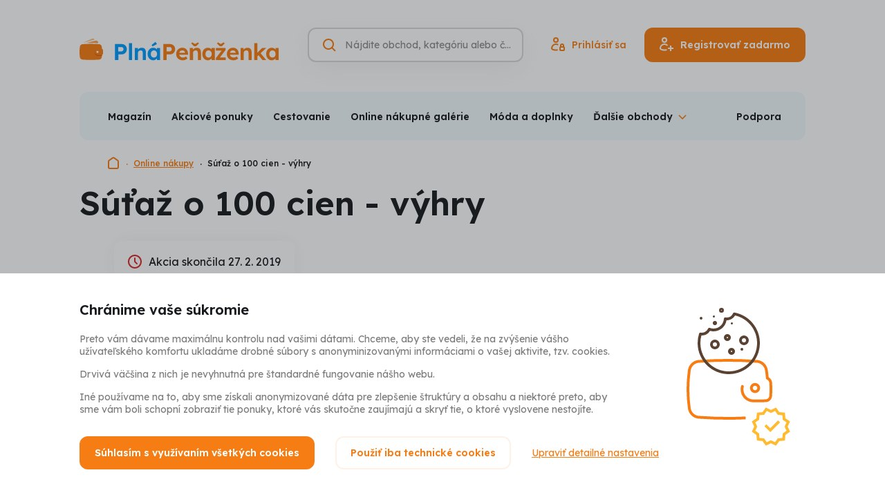

--- FILE ---
content_type: text/html; charset=UTF-8
request_url: https://www.plnapenazenka.sk/nakupy/sutaz-o-100-cien-vyhry
body_size: 13298
content:
<!DOCTYPE html>
<html lang="sk" class="no-js">
<head>
	<title>Súťaž o 100 cien - výhry | Plná Peňaženka</title>
	<meta charset="utf-8">
<!--[if IE]><meta http-equiv="X-UA-Compatible" content="IE=edge"><![endif]-->
<meta name="viewport" content="width=device-width, initial-scale=1.0, shrink-to-fit=no">

<meta name="author" content="5DM.cz, s.r.o.">
<link rel="preload" href="/css/style.css" as="style">
<link rel="preconnect" href="https://fonts.googleapis.com">
<link rel="preconnect" href="https://fonts.gstatic.com" crossorigin>
<link rel="preload" href="https://fonts.googleapis.com/css2?family=Lexend:wght@400;500;600;700&display=swap" as="style">

    <meta name="robots" content="index, follow">
    <meta name="description" content="Buďte v obraze s našimi pravidelnými recenziami, tipmi a odporúčaniami na akcie, zľavy a výpredaje. Šetrite na nákupoch s cashback portálom Plná Peňaženka.">


<meta property="og:site_name" content="Plná Peňaženka">
<meta property="og:url" content="https://www.plnapenazenka.sk/nakupy/sutaz-o-100-cien-vyhry">

<meta property="twitter:site" content="@plnapenazenka">
<meta property="fb:app_id" content="703736959706111">


<link rel="stylesheet" href="/css/style.css" media="screen">
<link rel="stylesheet" href="/css/print.css" media="print">



    <link rel="preload" as="script" href="https://code.jquery.com/jquery-3.6.0.min.js">
    <link rel="preload" as="script" href="https://accounts.google.com/gsi/client">
    <link rel="preload" as="script" href="https://connect.facebook.net/sk_SK/sdk.js">
    <link rel="preload" as="script" href="https://www.google.com/recaptcha/api.js">
    <link rel="preload" as="script" href="https://appleid.cdn-apple.com/appleauth/static/jsapi/appleid/1/sk_SK/appleid.auth.js">
    <link rel="preload" as="script" href="/js/app.js">

<script src="/build/runtime.61b1725c.js" defer></script><script src="/build/app.9346d39e.js" defer></script>
<link href="https://fonts.googleapis.com/css2?family=Lexend:wght@400;500;600;700&display=swap" rel="stylesheet">

<link rel="chrome-webstore-item" href="https://chrome.google.com/webstore/detail/jbilggjmecggkclacdgebaielibaifdc" />
<link rel="search" type="application/opensearchdescription+xml" title="Plná Peňaženka" href="https://www.plnapenazenka.sk/opensearch.xml">

<link rel="apple-touch-icon" sizes="180x180" href="/img/favicons/apple-touch-icon.png">
<link rel="icon" type="image/png" sizes="32x32" href="/img/favicons/favicon-32x32.png">
<link rel="icon" type="image/png" sizes="16x16" href="/img/favicons/favicon-16x16.png">
<link rel="manifest" href="/img/favicons/site.webmanifest">
<link rel="mask-icon" href="/img/favicons/safari-pinned-tab.svg" color="#5bbad5">
<link rel="shortcut icon" href="/img/favicons/favicon.ico">
<meta name="msapplication-TileColor" content="#2d89ef">
<meta name="msapplication-config" content="/img/favicons/browserconfig.xml">
<meta name="theme-color" content="#ffffff">

<script>
    (function () {
        let className = document.documentElement.className;
        className = className.replace('no-js', 'js');

        (function() {
            const mediaHover = window.matchMedia('(hover: none), (pointer: coarse), (pointer: none)');
            mediaHover.addEventListener('change', function(media) {
                document.documentElement.classList[media.matches ? 'add' : 'remove']('no-hoverevents');
                document.documentElement.classList[!media.matches ? 'add' : 'remove']('hoverevents');
            });
            className += (mediaHover.matches ? ' no-hoverevents' : ' hoverevents');
        })();

        // var supportsCover = 'CSS' in window && typeof CSS.supports === 'function' && CSS.supports('object-fit: cover');
        // className += (supportsCover ? ' ' : ' no-') + 'objectfit';

        // fix iOS zoom issue: https://docs.google.com/document/d/1KclJmXyuuErcvit-kwCC6K2J7dClRef43oyGVCqWxFE/edit#heading=h.sgbqg5nzhvu9
        const ua = navigator.userAgent.toLowerCase();
        const isIOS = /ipad|iphone|ipod/.test(ua) && !window.MSStream;

        if (isIOS === true) {
            const viewportTag = document.querySelector("meta[name=viewport]");
            viewportTag.setAttribute("content", "width=device-width, initial-scale=1.0, minimum-scale=1.0, maximum-scale=1.0, user-scalable=no");
        }

        document.documentElement.className = className;
    }());
</script>
	
		</head>
<body data-controller="Modal SearchToggle GenerateSubmenu Whispaper LoggedUser plna-penezenka">
<!-- Google Tag Manager -->
<script>(function(w,d,s,l,i){w[l]=w[l]||[];w[l].push({'gtm.start':
        new Date().getTime(),event:'gtm.js'});var f=d.getElementsByTagName(s)[0],
    j=d.createElement(s),dl=l!='dataLayer'?'&l='+l:'';j.async=true;j.src=
    'https://www.googletagmanager.com/gtm.js?id='+i+dl;f.parentNode.insertBefore(j
    ,f);
})(window,document,'script','dataLayer','GTM-TVKXM9Z');</script>
<!-- End Google Tag Manager -->
<div class="mother">
	<p class="m-accessibility">
						<a title="Prejsť k obsahu (Klávesová skratka: Alt + 2)" accesskey="2" href="#main">Prejsť k obsahu</a>
		<span class="hide">|</span>
				<a href="#menu-main">Prejsť k hlavnému menu</a>
		<span class="hide">|</span>
		<a href="#site-search">Prejsť na vyhľadávanie</a>
	</p>

	<header role="banner" class="header " data-controller="SiteNav">
    <div class="row-main row-main--wide">
        <div class="header__main">
                            <p class="header__logo">
                    <a href="https://www.plnapenazenka.sk/">
                        <img src="/img/sk/logo/logo-H_color_sk.svg" class="header__logo-img" alt="Plná Peňaženka" width="288" height="31">
                        <img src="/img/sk/logo/logo-V_color_sk.svg" class="header__logo-img-sm" alt="Plná Peňaženka" width="126" height="31">
                    </a>
                </p>
            

            <div class="header__controls">
                <div class="header__search-toggle">
                                        






<p class="btn__wrapper btn--icon-only">
	<button
		type="button"
		class="btn btn--v-ghost btn--sm"
															data-action="click-&gt;SearchToggle#showSearch click-&gt;SiteNav#hideNav"
						>
			<span class="btn__inner">
					

<span class="icon icon--search" aria-hidden="true">
		<svg
		class="icon__svg"
		xmlns:xlink="http://www.w3.org/1999/xlink"
	>
		<use
			xlink:href="/img/bg/icons-svg.svg#icon-search"
			width="100%"
			height="100%"
			focusable="false"
		></use>
	</svg>
	</span>
			</span>

	</button>
</p>

                </div>

                <form action="https://www.plnapenazenka.sk/vyhladavanie" data-whisperer-url-template="/naseptavac?q=SEARCH_PHRASE" role="search" class="header__search" data-searchtoggle-target="form" data-whispaper-target="form">
    <div class="header__search-row">
                        





	<div
		class="i-input i-input--hidden-label i-input--optional i-input--border"
											>
		


	<label class="i-label" for="site-search">
		<span class="i-label__text u-vhide">
							Vyhľadávanie
														<span class="i-label__optional">(nepovinné)</span>
					</span>
			</label>
		<div class="i-input__group-wrapper"> 			<div class="i-input__field-container">
								<div class="i-input__field-wrapper">
					<input
						type="search"
						class="i-input__field"
						id="site-search"

						name="q"																																										placeholder="Nájdite obchod, kategóriu alebo článok"																																																																		autocomplete="off"																																	data-action="keyup-&gt;Whispaper#keyup focus-&gt;Whispaper#focus"
															data-whispaper-target="input"
															data-searchToggle-target="input"
																		>
					<div class="i-input__visual-field"></div>
				</div>
													<div class="i-input__prepend">
						                

<span class="icon icon--search icon--orange" aria-hidden="true">
		<svg
		class="icon__svg"
		xmlns:xlink="http://www.w3.org/1999/xlink"
	>
		<use
			xlink:href="/img/bg/icons-svg.svg#icon-search"
			width="100%"
			height="100%"
			focusable="false"
		></use>
	</svg>
	</span>
            
					</div>
																							</div>
					</div>

			</div>


        <div class="header__search-submit" data-whispaper-target="submit">
            






<p class="btn__wrapper">
	<button
		type="submit"
		class="btn btn--v-quaternary"
									>
			<span class="btn__inner">
					<span class="btn__text ">Hľadať</span>
			</span>

	</button>
</p>

        </div>
    </div>

    <div class="header__search-close">
                






<p class="btn__wrapper btn--icon-only">
	<button
		type="button"
		class="btn btn--v-ghost-light btn--sm"
															data-action="click-&gt;SearchToggle#hideSearch"
						>
			<span class="btn__inner">
					

<span class="icon icon--close-search" aria-hidden="true">
		<svg
		class="icon__svg"
		xmlns:xlink="http://www.w3.org/1999/xlink"
	>
		<use
			xlink:href="/img/bg/icons-svg.svg#icon-close-search"
			width="100%"
			height="100%"
			focusable="false"
		></use>
	</svg>
	</span>
			</span>

	</button>
</p>

    </div>

    <script type="text/template" data-whispaper-target="moreShopsLink">
        <div class="whispaper__more">
            

<p class="link link--md">
	<a href="/vyhladavanie?q=SEARCH_PHRASE" class="link__link"
	   				>
		{{moreText}}
	</a>
</p>
        </div>
    </script>

    <script type="text/template" data-whispaper-target="suggestLink">
        <p class="whispaper__suggest">
            {{beforeLink}}<a href="#" data-action="click->Whispaper#setValue" data-value="{{label}}">{{linkLabel}}</a>{{afterLink}}
        </p>
    </script>

    <script type="text/template" data-whispaper-target="emptySearch">
        <p class="whispaper__empty">
            {{message}}
        </p>
    </script>

    <script type="text/template" data-whispaper-target="titleWrapper">
        <div class="u-mb-10">
            


<p class="title title--left title--whispaper h3" >
	{{title}}
</p>
        </div>
    </script>

    


<script type="text/template" data-whispaper-target="categoriesWrapper">
	<div class="u-mb-15">
		<ul class="categories row flex--column flex--xs">{{items}}</ul>
	</div>
</script>

<script type="text/template" data-whispaper-target="categoriesItem">
	<li class="categories__item">
		<a href="{{href}}" class="categories__link"  data-suggestion-description="Kategórie - {{label}}">
			{{hierarchyItem}}
			{{label}}
		</a>
	</li>
</script>

<script type="text/template" data-whispaper-target="categoriesHierarchyItem">
	<span>{{label}}</span>
</script>

    


<script type="text/template" data-whispaper-target="shopsWrapper">
	<div class="u-mb-15">
		<ul class="shops flex flex--sm flex--column flex--xs">{{items}}</ul>
	</div>
</script>

<script type="text/template" data-whispaper-target="shopsItem">
	<li class="shops__item">
		<a href="{{href}}"  class="shops__link" data-suggestion-description="Obchody - {{label}}">
			<div class="shops__img">
				<div class="shops__img-holder">
					<img src="{{imgPath}}" alt="{{imgAlt}}">
				</div>
			</div>

			<p class="shops__label">
				{{label}}
			</p>

			<p class="shops__discount">
				{{discount}}
			</p>
		</a>
	</li>
</script>

    


<script type="text/template" data-whispaper-target="actionOfferWrapper">
	<div class="u-mb-15">
		<ul class="action-offer flex flex--sm flex--column flex--xs">{{items}}</ul>
	</div>
</script>

<script type="text/template" data-whispaper-target="actionOfferItem">
	<li class="action-offer__item">
		<a href="{{href}}" class="action-offer__link" data-suggestion-description="Akcia - {{prelabel}} - {{label}}">
			<div class="action-offer__img">
				<div class="action-offer__img-holder">
					<img src="{{imgPath}}" alt="{{imgAlt}}">
				</div>
			</div>

			<p class="action-offer__label">
				<small>{{prelabel}}</small>
				{{label}}
			</p>

			{{tag}}
		</a>
	</li>
</script>

<script type="text/template" data-whispaper-target="actionOfferTag">
	<div class="action-offer__tag">
		


<p class="tag tag--{{tagVariant}}">
			<span class="tag__inner">
					<span class="tag__label">{{tagLabel}}</span>
	
		</span>
	</p>
	</div>
</script>

    


<script type="text/template" data-whispaper-target="articlesQuestionsWrapper">
	<div class="u-mb-15">
		<ul class="articles-questions flex flex--sm flex--column flex--xs">{{items}}</ul>
	</div>
</script>

<script type="text/template" data-whispaper-target="articlesQuestionsItem">
	<li class="articles-questions__item">
		<a href="{{href}}" class="articles-questions__link" data-suggestion-description="Články - {{label}}">
			<div class="articles-questions__img">
				<div class="articles-questions__img-holder">
					<img src="{{imgPath}}" alt="{{imgAlt}}">
				</div>
			</div>

			<p class="articles-questions__label">
				{{label}}
			</p>

			{{tag}}
		</a>
	</li>
</script>

<script type="text/template" data-whispaper-target="articlesQuestionsTag">
	<div class="articles-questions__tag">
		


<p class="tag tag--{{tagVariant}}">
			<span class="tag__inner">
					<span class="tag__label">{{tagLabel}}</span>
	
		</span>
	</p>
	</div>
</script>

    <div class="header__whispaper whispaper">
        <div class="whispaper__inner" data-searchToggle-target="scrollElement">
            <div class="whispaper__loader" data-whispaper-target="loader">
                


<div class="loader loader--sm loader--center" id="div-redirect-loader">
	<span class="loader__spinner"><span class="u-vhide">Načítam</span></span>
	</div>
            </div>
            <div class="whispaper__cnt" data-whispaper-target="whispaper"></div>
        </div>
    </div>
</form>

                                    <div class="header__login-toggle">
                                                






<p class="btn__wrapper btn--icon-only">
	<button
		type="button"
		class="btn btn--v-ghost btn--sm"
															data-action="plna-penezenka#showLoginModal"
						>
			<span class="btn__inner">
					

<span class="icon icon--user" aria-hidden="true">
		<svg
		class="icon__svg"
		xmlns:xlink="http://www.w3.org/1999/xlink"
	>
		<use
			xlink:href="/img/bg/icons-svg.svg#icon-user"
			width="100%"
			height="100%"
			focusable="false"
		></use>
	</svg>
	</span>
			</span>

	</button>
</p>

                    </div>
                    <div class="header__actions">
                                                






<p class="btn__wrapper btn--icon-before">
	<a
		href="https://www.plnapenazenka.sk/prihlaseni"
		class="btn btn--v-ghost"
															data-action="plna-penezenka#showLoginModal"
						>
			<span class="btn__inner">
					


<span class="item-icon">
			

<span class="icon icon--signin item-icon__icon item-icon__icon--before" aria-hidden="true">
		<svg
		class="icon__svg"
		xmlns:xlink="http://www.w3.org/1999/xlink"
	>
		<use
			xlink:href="/img/bg/icons-svg.svg#icon-signin"
			width="100%"
			height="100%"
			focusable="false"
		></use>
	</svg>
	</span>
		<span class="item-icon__text" title="Prihlásiť sa">
		Prihlásiť sa
	</span>
	</span>
			</span>

	</a>
</p>


                                                






<p class="btn__wrapper btn--icon-before">
	<button
		type="button"
		class="btn btn--v-primary"
															data-action="plna-penezenka#showSignUpModal"
						>
			<span class="btn__inner">
					


<span class="item-icon">
			

<span class="icon icon--signup item-icon__icon item-icon__icon--before" aria-hidden="true">
		<svg
		class="icon__svg"
		xmlns:xlink="http://www.w3.org/1999/xlink"
	>
		<use
			xlink:href="/img/bg/icons-svg.svg#icon-signup"
			width="100%"
			height="100%"
			focusable="false"
		></use>
	</svg>
	</span>
		<span class="item-icon__text" title="Registrovať zadarmo">
		Registrovať zadarmo
	</span>
	</span>
			</span>

	</button>
</p>

                    </div>
                
                <button type="button" class="mobile-nav-toggle btn btn--v-ghost btn--sm" data-action="click->SiteNav#toggleNav">
                    <span class="mobile-nav-toggle__icon"></span>
                    <span class="mobile-nav-toggle__icon-helper"></span>
                    <span class="u-vhide">Menu</span>
                </button>

            </div>
        </div>

                                        <nav class="mobile-nav gtm-menu-container" data-gtm-menu-name="Hlavní menu - mobil" data-scroll-lock-scrollable>
            <ul>
                                                            <li>
                            <a href="#" data-action="plna-penezenka#showSignupModal" class="mobile-nav__link mobile-nav__link--highlight">Registrovať zadarmo</a>
                        </li>
                                            <li>
                            <a href="#" data-action="plna-penezenka#showLoginModal" class="mobile-nav__link mobile-nav__link--highlight">Prihlásiť</a>
                        </li>
                                                    <li class="mobile-nav__dropdown" data-controller="ShowMore">
                    <button data-action="click->ShowMore#toggle" type="button" class="mobile-nav__dropdown-toggle">
                        Obchody a akciové ponuky                    </button>
                    <ul class="mobile-nav__sublist" data-generateSubmenu-target="output">
                                            </ul>
                </li>
                                    <li>
                        <a href="/nakupy/zlavy-sviatky"  class="mobile-nav__link">Zľavy a sviatky</a>
                    </li>
                                    <li>
                        <a href="/nakupy/darceky"  class="mobile-nav__link">Darčeky</a>
                    </li>
                                    <li>
                        <a href="/nakupy/recenzie"  class="mobile-nav__link">Recenzie</a>
                    </li>
                                    <li>
                        <a href="/nakupy/aliexpress"  class="mobile-nav__link">AliExpress</a>
                    </li>
                                    <li>
                        <a href="/nakupy/rozhovory"  class="mobile-nav__link">Rozhovory</a>
                    </li>
                                    <li>
                        <a href="/nakupy/tipy-odporucenia"  class="mobile-nav__link">Tipy a odporučenia</a>
                    </li>
                                    <li>
                        <a href="/nakupy/sutaze"  class="mobile-nav__link">Súťaže</a>
                    </li>
                                    <li>
                        <a href="/nakupy/dovolenka"  class="mobile-nav__link">Dovolenka 2020</a>
                    </li>
                                    <li>
                        <a href="/ako-to-funguje"  class="mobile-nav__link">Ako funguje Plná Peňaženka a Cashback</a>
                    </li>
                                    <li>
                        <a href="/casto-kladene-otazky"  class="mobile-nav__link">Často kladené otázky</a>
                    </li>
                                    <li>
                        <a href="/vernostny-program"  class="mobile-nav__link">Vernostný program</a>
                    </li>
                                    <li>
                        <a href="/#0"  class="mobile-nav__link">Reklamácie</a>
                    </li>
                                    <li>
                        <a href="/kontakt"  class="mobile-nav__link">Podpora</a>
                    </li>
                                    <li>
                        <a href="/bonusy"  class="mobile-nav__link">Bonusy a odporúčanie</a>
                    </li>
                                    <li>
                        <a href="/"  class="mobile-nav__link">O nás</a>
                    </li>
                                    <li>
                        <a href="/#0"  class="mobile-nav__link">Kariéra</a>
                    </li>
                            </ul>
        </nav>
    </div>

    <div class="row-main row-main--wide row-main--sm-edge gtm-menu-container" data-gtm-menu-name="Hlavní menu">
        

<div class="menu u-mb-20@md" data-controller="Menu" data-action="resize@window->Menu#updateMenu">
	<div class="menu__inner">
		<ul class="menu__list" data-menu-target="list" data-generateSubmenu-target="input">
							<li class="menu__item">
					<a href="/nakupy"  class="menu__link">Magazín</a>
				</li>
							<li class="menu__item">
					<a href="/akcie"  class="menu__link">Akciové ponuky</a>
				</li>
							<li class="menu__item">
					<a href="/kategoria/cestovanie"  class="menu__link">Cestovanie</a>
				</li>
							<li class="menu__item">
					<a href="/kategoria/online-nakupne-galerie"  class="menu__link">Online nákupné galérie</a>
				</li>
							<li class="menu__item">
					<a href="/kategoria/moda-a-doplnky"  class="menu__link">Móda a doplnky</a>
				</li>
							<li class="menu__item">
					<a href="/kategoria/kozmetika-a-parfumy"  class="menu__link">Kozmetika a parfumy</a>
				</li>
							<li class="menu__item">
					<a href="/kategoria/zdravie-a-jedlo"  class="menu__link">Zdravie a jedlo</a>
				</li>
							<li class="menu__item">
					<a href="/kategoria/elektro"  class="menu__link">Elektro</a>
				</li>
							<li class="menu__item">
					<a href="/kategoria/domacnost"  class="menu__link">Domácnosť</a>
				</li>
							<li class="menu__item">
					<a href="/kategoria/sport-hobby-a-zabava-stara"  class="menu__link">Šport, hobby a zábava</a>
				</li>
							<li class="menu__item">
					<a href="/kategoria/sluzby-a-ostatne"  class="menu__link">Služby a ostatné</a>
				</li>
							<li class="menu__item">
					<a href="/obchody"  class="menu__link">Všetky obchody</a>
				</li>
							<li class="menu__item" data-menu-target="dropdownToggle">
					<button type="button" class="menu__dropdown-toggle" data-action="Menu#toggleSubmenu"><span>Ďalšie obchody</span></button>
					<div class="menu__dropdown" data-menu-target="dropdown"></div>
				</li>
		</ul>
					<a href="https://www.plnapenazenka.sk/kontakt" class="menu__link">Podpora</a>
			</div>
</div>
    </div>
</header>

<script type="application/ld+json">{"@context":"https:\/\/schema.org","@type":"Organization","url":"https:\/\/www.plnapenazenka.sk","name":"Plná Peňaženka","logo":"https:\/\/www.plnapenazenka.sk\/img\/sk\/logo\/logo-V_color_sk.png","email":"info@plnapenazenka.sk","sameAs":["https:\/\/www.facebook.com\/PlnaPenazenka"],"potentialAction":{"@type":"SearchAction","target":"https:\/\/www.plnapenazenka.sk\/vyhladavanie?q=%7Bquery%7D"}}</script>
    <script type="application/ld+json">{"@context":"https:\/\/schema.org","@type":"BreadcrumbList","itemListElement":[{"@type":"ListItem","name":"Plná Peňaženka","item":"https:\/\/www.plnapenazenka.sk","position":1},{"@type":"ListItem","name":"Online nákupy","item":"https:\/\/www.plnapenazenka.sk\/nakupy","position":2},{"@type":"ListItem","name":"Súťaž o 100 cien - výhry","item":"https:\/\/www.plnapenazenka.sk\/nakupy\/sutaz-o-100-cien-vyhry","position":3}]}</script>


		<main role="main" id="main" class="main">
		<div class="row-main row-main--wide">
			

<nav class="breadcrumbs u-mb-20" aria-label="Tu sa nachádzate">
    <ol class="breadcrumbs__list">
									<li class="breadcrumbs__item breadcrumbs__item--root">
																		<a href="/" class="breadcrumbs__link">
								

<span class="icon icon--home" aria-hidden="true">
		<svg
		class="icon__svg"
		xmlns:xlink="http://www.w3.org/1999/xlink"
	>
		<use
			xlink:href="/img/bg/icons-svg.svg#icon-home"
			width="100%"
			height="100%"
			focusable="false"
		></use>
	</svg>
	</span>
								<span class="u-vhide">Domovská stránka</span>
							</a>
																		<li class="breadcrumbs__item">
																		<a href="/nakupy" class="breadcrumbs__link">
								Online nákupy
							</a>
																		<li class="breadcrumbs__item">
											<span aria-current="page" class="breadcrumbs__link">
							Súťaž o 100 cien - výhry
						</span>
					</li>
										</ol>
</nav>
		</div>

		<div class="row-main u-mb-20 u-mb-30@md">
									
			


<h1 class="title title--left h1 u-mb-20 u-mb-30@md" >
	Súťaž o 100 cien - výhry
</h1>

			
			

<div class="cover-image cover-image--radius">
			

<span class="flag">
			<span class="flag__icon">
			

<span class="icon icon--clock-2 icon--red" aria-hidden="true">
		<svg
		class="icon__svg"
		xmlns:xlink="http://www.w3.org/1999/xlink"
	>
		<use
			xlink:href="/img/bg/icons-svg.svg#icon-clock-2"
			width="100%"
			height="100%"
			focusable="false"
		></use>
	</svg>
	</span>
		</span>
				<span class="flag__label">
			Akcia skončila 27. 2. 2019
		</span>
		</span>
		<div class="cover-image__img-wrapper img img--cover-image">
						<img src="" alt="" class="cover-image__img" width="1050" height="270"/>
			</div>
	</div>
		</div>
		<div class="row-main row-main--narrow u-mb-30 u-mb-60@md u-mb-100@lg">
			
					</div>

		
				
				<script type="application/ld+json">{"@context":"https:\/\/schema.org","@type":"Article","dateModified":"2026-01-22T18:47:10+01:00","url":"https:\/\/www.plnapenazenka.sk\/nakupy\/sutaz-o-100-cien-vyhry","mainEntityOfPage":{"@type":"WebPage","@id":"https:\/\/www.plnapenazenka.sk"},"author":{"@type":"Organization","name":"Plná Peňaženka","logo":{"@type":"ImageObject"}},"publisher":{"@type":"Organization","name":"Plná Peňaženka","logo":{"@type":"ImageObject"}},"image":{"@type":"ImageObject","url":"https:\/\/cdn.plnapenezenka.cz\/prod\/articles\/20220805-161830-general_listing_image.jpg"}}</script>
	</main>

	<footer role="contentinfo" class="footer">
    <div class="row-main">
        <div class="footer__main">
            <div class="grid grid--0@sm">
                <div class="grid__cell size--3-12@lg">
                    <div class="footer__section" data-controller="ShowMore">
                        <p class="footer__logo">
                            <button data-action="click->ShowMore#toggle" type="button" class="footer__section-toggle">
                                                                    <img src="/img/sk/logo/logo-H_color_sk.svg" alt="Plná Peňaženka" width="190" height="21">
                                                            </button>
                        </p>

                        <div class="footer__section-content">
                            

<div class="footer-menu gtm-menu-container" data-gtm-menu-name="Menu v patičce - vlevo" >
	<ul class="footer-menu__list">
					<li class="footer-menu__item">
				<a href="/" class="footer-menu__link" >Cashback portál Plná Peňaženka</a>
			</li>
					<li class="footer-menu__item">
				<a href="/ako-to-funguje" class="footer-menu__link" >Ako funguje Plná Peňaženka a Cashback</a>
			</li>
					<li class="footer-menu__item">
				<a href="/obchody" class="footer-menu__link" >Obchody s cashbackom</a>
			</li>
					<li class="footer-menu__item">
				<a href="/akcie" class="footer-menu__link" >Akciové ponuky</a>
			</li>
					<li class="footer-menu__item">
				<a href="/lista-do-prehliadaca" class="footer-menu__link" >Rozšírenie do prehliadača</a>
			</li>
					<li class="footer-menu__item">
				<a href="/mobilna-aplikacia" class="footer-menu__link" >Mobilná aplikácia</a>
			</li>
					<li class="footer-menu__item">
				<a href="/vernostny-program" class="footer-menu__link" >Vernostný program</a>
			</li>
					<li class="footer-menu__item">
				<a href="/casto-kladene-otazky" class="footer-menu__link" >Často kladené otázky</a>
			</li>
					<li class="footer-menu__item">
				<a href="/moj-profil/reklamace-garance-spokojenosti" class="footer-menu__link" >Reklamácie a garancia spokojnosti</a>
			</li>
					<li class="footer-menu__item">
				<a href="/bonusy" class="footer-menu__link" >Bonusy a odporúčanie</a>
			</li>
					<li class="footer-menu__item">
				<a href="/pre-firmy" class="footer-menu__link" >Pre firmy a neziskovky</a>
			</li>
					<li class="footer-menu__item">
				<a href="/affiliate-program" class="footer-menu__link" >Affiliate program</a>
			</li>
					<li class="footer-menu__item">
				<a href="/kariera" class="footer-menu__link" >Kariéra</a>
			</li>
					<li class="footer-menu__item">
				<a href="/spolupracujte-s-nami" class="footer-menu__link" >Pridať e‑shop</a>
			</li>
					<li class="footer-menu__item">
				<a href="/milion" class="footer-menu__link" >Miliónová súťaž</a>
			</li>
			</ul>
</div>
                        </div>
                    </div>
                </div>
                <div class="grid__cell size--6-12@lg">
                    <div class="footer__section u-mb-30@lg" data-controller="ShowMore">
                                                                        <div role="button" data-action="click->ShowMore#toggle" class="footer__section-toggle">
                            


<h3 class="title title--left title--inverted h4 u-mb-20" >
	Najnovšie články
</h3>
                        </div>
                                                <div class="footer__section-content u-mx-450">
                                                            <div class="u-mb-20 gtm-menu-container" data-gtm-menu-name="Nejnovější články v patičce">
                                                                            

<div class="card-teaser link-mask card-teaser--meta">
	<div class="card-teaser__inner">
				<div class="card-teaser__img-wrapper img img--card-teaser">
			<img src="https://cdn.plnapenezenka.cz/prod/articles/11260/recenzia-mident-list-20260115-184850.jpg" alt="Recenzia miDent: Ako sa darilo sade na bielenie zubov v domácom teste?" class="card-teaser__img" loading="lazy">
		</div>
				<div class="card-teaser__content">
							<p><a href="/nakupy/recenzia-mident" class="card-teaser__title link-mask__link">Recenzia miDent: Ako sa darilo sade na bielenie zubov v domácom teste?</a></p>
													<div class="card-teaser__meta">
														</div>
					</div>
	</div>
</div>
                                                                            

<div class="card-teaser link-mask card-teaser--meta">
	<div class="card-teaser__inner">
				<div class="card-teaser__img-wrapper img img--card-teaser">
			<img src="https://cdn.plnapenezenka.cz/prod/articles/11256/z-bratislavy-za-novymi-zazitkami-list-20260114-101828.jpg" alt="Z Bratislavy za novými zážitkami: 7 netradičných destinácií" class="card-teaser__img" loading="lazy">
		</div>
				<div class="card-teaser__content">
							<p><a href="/cestovanie/z-bratislavy-za-novymi-zazitkami-7-netradicnych-destinacii" class="card-teaser__title link-mask__link">Z Bratislavy za novými zážitkami: 7 netradičných destinácií</a></p>
													<div class="card-teaser__meta">
														</div>
					</div>
	</div>
</div>
                                                                            

<div class="card-teaser link-mask card-teaser--meta">
	<div class="card-teaser__inner">
				<div class="card-teaser__img-wrapper img img--card-teaser">
			<img src="https://cdn.plnapenezenka.cz/prod/articles/11257/recenzia-excursia-list-20260108-232843.jpg" alt="Recenzia: Organizovaný zájazd s Excursia" class="card-teaser__img" loading="lazy">
		</div>
				<div class="card-teaser__content">
							<p><a href="/nakupy/recenzia-excursia" class="card-teaser__title link-mask__link">Recenzia: Organizovaný zájazd s Excursia</a></p>
													<div class="card-teaser__meta">
														</div>
					</div>
	</div>
</div>
                                                                    </div>
                            
                            

<div class="footer-menu u-mb-15 u-mb-0@lg gtm-menu-container" data-gtm-menu-name="Menu v patičce - pod články" >
	<ul class="footer-menu__list">
					<li class="footer-menu__item">
				<a href="/nakupy" class="footer-menu__link" >Magazín</a>
			</li>
					<li class="footer-menu__item">
				<a href="/cestovanie" class="footer-menu__link" >Zápisník cestovateľa</a>
			</li>
					<li class="footer-menu__item">
				<a href="/nakupy/recenzie" class="footer-menu__link" >Recenzie</a>
			</li>
					<li class="footer-menu__item">
				<a href="/nakupy/rozhovory" class="footer-menu__link" >Rozhovory</a>
			</li>
					<li class="footer-menu__item">
				<a href="/nakupy/sutaze" class="footer-menu__link" >Súťaže</a>
			</li>
					<li class="footer-menu__item">
				<a href="/nakupy/tipy-odporucenia" class="footer-menu__link" >Tipy a odporučenia</a>
			</li>
					<li class="footer-menu__item">
				<a href="/nakupy/aliexpress" class="footer-menu__link" >AliExpress</a>
			</li>
			</ul>
</div>
                        </div>
                    </div>

                </div>
                <div class="grid__cell size--3-12@lg">
                    <div class="footer__section u-mb-60@lg" data-controller="ShowMore">
                        <div
                            role="button" data-action="click->ShowMore#toggle" class="footer__section-toggle">
                                                        


<h3 class="title title--left title--inverted h4 u-mb-20" >
	Kontaktujte nás
</h3>
                        </div>
                        <div class="footer__section-content">
                                                        






<p class="btn__wrapper btn__wrapper--fullwidth-sm u-mb-40 u-mb-0@lg">
	<a
		href="https://www.plnapenazenka.sk/kontakt"
		class="btn btn--v-ghost-light btn--fullwidth-sm"
									>
			<span class="btn__inner">
					<span class="btn__text ">Podpora</span>
			</span>

	</a>
</p>

                        </div>
                    </div>
                    <div class="footer__section u-mb-60@lg" data-controller="ShowMore">
                        <div role="button" data-action="click->ShowMore#toggle" class="footer__section-toggle">
                                                        


<h3 class="title title--left title--inverted h4 u-mb-20" >
	Sledujte nás
</h3>
                        </div>

                        <div class="footer__section-content">
                            

<div class="social-icons u-mb-40 u-mb-0@lg">
	<ul class="social-icons__list">
					<li class="social-icons__item">
				<a href="https://www.facebook.com/PlnaPenazenka" target="_blank" class="social-icons__link">
					

<span class="icon icon--social-facebook" aria-hidden="true">
		<svg
		class="icon__svg"
		xmlns:xlink="http://www.w3.org/1999/xlink"
	>
		<use
			xlink:href="/img/bg/icons-svg.svg#icon-social-facebook"
			width="100%"
			height="100%"
			focusable="false"
		></use>
	</svg>
	</span>
					<span class="u-vhide">facebook</span>
				</a>
			</li>
					<li class="social-icons__item">
				<a href="https://twitter.com/plna_penazenka" target="_blank" class="social-icons__link">
					

<span class="icon icon--social-twitter" aria-hidden="true">
		<svg
		class="icon__svg"
		xmlns:xlink="http://www.w3.org/1999/xlink"
	>
		<use
			xlink:href="/img/bg/icons-svg.svg#icon-social-twitter"
			width="100%"
			height="100%"
			focusable="false"
		></use>
	</svg>
	</span>
					<span class="u-vhide">twitter</span>
				</a>
			</li>
					<li class="social-icons__item">
				<a href="https://www.instagram.com/plnapenazenka.sk/" target="_blank" class="social-icons__link">
					

<span class="icon icon--social-instagram" aria-hidden="true">
		<svg
		class="icon__svg"
		xmlns:xlink="http://www.w3.org/1999/xlink"
	>
		<use
			xlink:href="/img/bg/icons-svg.svg#icon-social-instagram"
			width="100%"
			height="100%"
			focusable="false"
		></use>
	</svg>
	</span>
					<span class="u-vhide">instagram</span>
				</a>
			</li>
			</ul>
</div>
                        </div>
                    </div>

                    <div class="footer__section" data-controller="ShowMore">
                        <div role="button"  data-action="click->ShowMore#toggle" class="footer__section-toggle">
                                                        


<h3 class="title title--left title--inverted h4 u-mb-20 u-mb-30@md" >
	Stiahnite si mobilnú aplikáciu
</h3>
                        </div>
                        <div class="footer__section-content">
                                                        






<p class="btn__wrapper btn--icon-before btn__wrapper--fullwidth u-mb-10">
	<a
		href="https://apps.apple.com/sk/app/pln%C3%A1-pe%C5%88a%C5%BEenka/id1553035670?l=sk"
		class="btn btn--v-ghost-light btn--fullwidth"
									>
			<span class="btn__inner">
					


<span class="item-icon">
			

<span class="icon icon--social-appstore item-icon__icon item-icon__icon--before" aria-hidden="true">
		<svg
		class="icon__svg"
		xmlns:xlink="http://www.w3.org/1999/xlink"
	>
		<use
			xlink:href="/img/bg/icons-svg.svg#icon-social-appstore"
			width="100%"
			height="100%"
			focusable="false"
		></use>
	</svg>
	</span>
		<span class="item-icon__text" title="Stiahnuť na AppStore">
		Stiahnuť na AppStore
	</span>
	</span>
			</span>

	</a>
</p>


                                                        






<p class="btn__wrapper btn--icon-before btn__wrapper--fullwidth">
	<a
		href="https://play.google.com/store/apps/details?id=cz.primadigital.plnapenazenka"
		class="btn btn--v-ghost-light btn--fullwidth"
									>
			<span class="btn__inner">
					


<span class="item-icon">
			

<span class="icon icon--social-googleplay item-icon__icon item-icon__icon--before" aria-hidden="true">
		<svg
		class="icon__svg"
		xmlns:xlink="http://www.w3.org/1999/xlink"
	>
		<use
			xlink:href="/img/bg/icons-svg.svg#icon-social-googleplay"
			width="100%"
			height="100%"
			focusable="false"
		></use>
	</svg>
	</span>
		<span class="item-icon__text" title="Stiahnuť na Google Play">
		Stiahnuť na Google Play
	</span>
	</span>
			</span>

	</a>
</p>

                        </div>
                    </div>
                </div>
            </div>
        </div>
        <div class="colophon gtm-menu-container" data-gtm-menu-name="Menu vedle copyrightu">
            <p class="copyright u-mb-20 u-mb-0@md">&copy; 2012–2026 PlnáPeňaženka.sk</p>
                        

<div class="link-list link-list--subtle">
	<ul class="link-list__list">
					<li class="link-list__item">
				<a href="/podmienky-pouzitia" class="link-list__link" >Podmienky použitia</a>
			</li>
					<li class="link-list__item">
				<a href="/ochrana-osobnych-udajov" class="link-list__link" >Osobné údaje</a>
			</li>
					<li class="link-list__item">
				<a href="/cookies" class="link-list__link" >Cookies</a>
			</li>
					<li class="link-list__item">
				<a href="/mapa-stranok" class="link-list__link" >Mapa stránok</a>
			</li>
			</ul>
</div>
        </div>
    </div>
</footer>
	<div class="overlay" data-loggedUser-target="overlay" data-searchToggle-target="overlay" data-action="click->SearchToggle#clickOutside click->SiteNav#clickOutside click->Whispaper#hide click->LoggedUser#clickOutside"></div>
</div>

<svg width="0" height="0" style="position: absolute;">
	<defs>
		<clipPath id="avatarCrop">
			<path d="M22.327 88.165c-9.182-1.658-18.83-11.293-20.492-20.492-2.447-15.158-2.447-30.19 0-45.346 1.661-9.198 11.31-18.834 20.492-20.492 15.158-2.447 30.19-2.447 45.346 0 9.199 1.661 18.834 11.31 20.492 20.492 2.447 15.156 2.447 30.188 0 45.346-1.658 9.181-11.293 18.831-20.492 20.492-15.156 2.447-30.188 2.447-45.346 0Z" fill-rule="evenodd" fill="#FFFFFF" stroke="#000000"/>
		</clipPath>
	</defs>
</svg>

	<script src="https://code.jquery.com/jquery-3.6.0.min.js"></script>
	<script src="https://accounts.google.com/gsi/client"></script>
	<script src="https://connect.facebook.net/sk_SK/sdk.js"></script>
	<script src="https://www.google.com/recaptcha/api.js"></script>
	<script src="https://appleid.cdn-apple.com/appleauth/static/jsapi/appleid/1/sk_SK/appleid.auth.js"></script>
	<script src="/js/app.js"></script>
<script>
	App.run({})
</script>

        


<div class="cookie-bar" style="display: none">
	<div class="cookie-bar__container">
		<div class="row-main">
			<div class="cookie-bar__inner">
				<h3 class="cookie-bar__title h4">Chránime vaše súkromie</h3>

				<div class="cookie-bar__content">
					<p>Preto vám dávame maximálnu kontrolu nad vašimi dátami. Chceme, aby ste vedeli, že na zvýšenie vášho užívateľského komfortu ukladáme drobné súbory s anonyminizovanými informáciami o vašej aktivite, tzv. cookies.</p>

<p>Drvivá väčšina z nich je nevyhnutná pre štandardné fungovanie nášho webu.</p>

<p>Iné používame na to, aby sme získali anonymizované dáta pre zlepšenie štruktúry a obsahu a niektoré preto, aby sme vám boli schopní zobraziť tie ponuky, ktoré vás skutočne zaujímajú a skryť tie, o ktoré vyslovene nestojíte.</p>
				</div>

				

<div class="flex flex--sm flex--v-center cookie-bar__actions">
									






<p class="btn__wrapper">
	<a
		href="https://www.plnapenazenka.sk/cookies/accept-all"
		class="btn btn--v-primary"
									>
			<span class="btn__inner">
					<span class="btn__text ">Súhlasím s využívaním všetkých cookies</span>
			</span>

	</a>
</p>

						






<p class="btn__wrapper">
	<a
		href="https://www.plnapenazenka.sk/cookies/accept-technical"
		class="btn btn--v-secondary"
									>
			<span class="btn__inner">
					<span class="btn__text ">Použiť iba technické cookies</span>
			</span>

	</a>
</p>

						

<p class="link link--md">
	<a href="https://www.plnapenazenka.sk/cookies/modal" class="link__link"
	   										data-modal-cookie-setup=""
						>
		Upraviť detailné nastavenia
	</a>
</p>
					
	</div>
			</div>
		</div>
	</div>
</div>

    <script>
        $(function(){

            const $cookibar = $("div.cookie-bar");
            const $accept_all_btn = $cookibar.find("a.btn--v-primary");
            const $accept_technical_btn = $cookibar.find("a.btn--v-secondary");
            $accept_all_btn.on("click", (e) => {
                e.preventDefault();
                $.get($accept_all_btn.prop("href"), (resp) => {
                    if(resp['accepted_cookies']){
                        $cookibar.fadeOut('fast');
                    }
                    if(resp['gtm_event']){
                        window.dataLayer.push(resp['gtm_event']);
                    }
                });
            })

            $accept_technical_btn.on("click", (e) => {
                e.preventDefault();
                $.get($accept_technical_btn.prop("href"), (resp) => {
                    if(resp['accepted_cookies']){
                        $cookibar.fadeOut('fast');
                    }
                    if(resp['gtm_event']){
                        window.dataLayer.push(resp['gtm_event']);
                    }
                });
            })

            // Cookie-setup
            const modalCookieSetup = window.App.createModal('modalCookieSetup', {
                    url: 'https://www.plnapenazenka.sk/cookies/modal',
                    medium: 'fetch',
                },
                {
                    customWrapperClass: 'cookie-setup',
                    onModalContentLoaded: (_, data) => {

                        function initLoginForm($form_container)
                        {
                            const form = $form_container.find("form");
                            const submit_to = form.prop("action");
                            const $all_button = $form_container.find("div.cookie-setup-buttons a");
                            $all_button.off("click").on("click", (e) => {
                                e.preventDefault();
                                $.get($all_button.prop("href"), (resp) => {

                                    if(resp['accepted_cookies']){
                                        modalCookieSetup.methods.close();
                                        $cookibar.fadeOut('fast');
                                    }

                                    if(resp['gtm_event']){
                                        window.dataLayer.push(resp['gtm_event']);
                                    }
                                });
                            })

                            form.on("submit", (e) => {
                                e.preventDefault();

                                let data = {
                                    "statistical": null,
                                    "sel-preferential": null,
                                };

                                const $statistical_selected = $("#sel-statistical option[selected]");
                                const $preferential_selected = $("#sel-preferential option[selected]");

                                if($statistical_selected.length){
                                    data["statistical"] = $statistical_selected[0].value;
                                }

                                if($preferential_selected.length){
                                    data["sel-preferential"] = $preferential_selected[0].value;
                                }

                                $.post(submit_to, form.serialize(), (content) => {
                                    if(content['gtm_event']){
                                        window.dataLayer.push(content['gtm_event']);
                                    }

                                    const $content = $(content);
                                    if(!$content.hasClass('modal-cookie-setup')){
                                        modalCookieSetup.methods.close();
                                        $cookibar.hide();
                                        return;
                                    }

                                    $form_container.replaceWith($content);
                                    initLoginForm($content);
                                });
                            });
                        }

                        initLoginForm($(data["modal"]["element"]).find("div.modal-cookie-setup"));
                    }
                }
            )

            const modalCookieSetupTriggers = document.querySelectorAll('[data-modal-cookie-setup]');

            if (modalCookieSetupTriggers) {
                modalCookieSetupTriggers.forEach((modalCookieSetupTriggers) => {
                    modalCookieSetupTriggers.addEventListener('click', (event) => {
                        event.preventDefault();
                        modalCookieSetup.methods.open();
                    });
                });
            }
        })
    </script>
            <script>
            $("div.cookie-bar").show();
        </script>
    

<script type="text/template" id="validation-note-template">
	

<div class="note note--negative u-mt-5">
	
	<div class="note__content">
		<div class="note__note" >
			<p>{{note}}</p>
		</div>
	</div>
</div>
</script>
<script>
    $(function(){
        // extend with attribute `target=_blank` all external links on page
        $('a').each(function() {
            const $this = $(this);
            if($this.attr('target')){
                // target already defined
                return;
            }

            if(
                this.hostname.length &&
                window.location.hostname !== this.hostname
            ){
                // link to other domain
                $(this).attr("target","_blank")
                return;
            }

                    })
    })
</script>
	
	<script>
				
$(function(){
    let article_content = $('#main\u002Darticle')
    if (article_content.length) {
        article_content.find('img').each(function() {
            let _this_img = $(this)

            if (
                _this_img.attr('width') === undefined ||
                _this_img.attr('height') === undefined
            ) {
                _this_img.attr('width', _this_img.width())
                _this_img.attr('height', _this_img.height())
                _this_img.removeAttr('style')
            }
        })
    }
})
	</script>
<script>
    const GTM_SHARE_METHOD_MAIL = "mail";
    const GTM_SHARE_METHOD_FACEBOOK = "facebook";
    const GTM_SHARE_METHOD_TWITTER = "twitter";
    const GTM_SHARE_METHOD_LINKEDIN = "linkedin";

    const GTM_SHARE_CONTENT_TYPE_LINK_COPY_BY_BUTTON = "copy_by_button";
    const GTM_SHARE_CONTENT_TYPE_LINK_COPY_BY_SELECTION = "copy_by_selection";

    const GTM_CREATIVE_SLOT_CASHBACK_BUTTON = "cashback-button";
    const GTM_CREATIVE_SLOT_DETAIL_BUTTON = "detail-button";
    const GTM_CREATIVE_SLOT_LOGO = "logo";
    const GTM_CREATIVE_SLOT_OTHER = "other";
</script><script>
    function initImpressionsClicks(parent) {
        $(".gtm-impression-shop-card", parent).each(function(index, element) {
            const $element = $(element);
            $element.addClass("link-mask__unmask"); 
            $element.hover(function() {
                $(this).css('cursor', 'pointer');
            })

            $element.on('click', function(e) {
                const $target = $(e.target)

                trackItemClicked($element, detectClickedArea($target))

                const $link = $target.closest('a');
                if ($link.length === 0) {
                                        const cardUrl = $element.data('card-click-url')
                    if (cardUrl) {
                        window.location = cardUrl;
                    }
                }
            });
        });

        $(".gtm-impression-promotion-card", parent).each(function(index, element) {
            const $element = $(element);

                        $("a", $element).on('click', function(e) {
                trackItemClicked($element)
            });
        });

        function detectClickedArea(target) {
            const $target = $(target);
            const $link = $target.closest('a');

            if ($link.length > 0) {
                if ($link.hasClass('btn')) {
                    return GTM_CREATIVE_SLOT_CASHBACK_BUTTON
                } else {
                    return GTM_CREATIVE_SLOT_DETAIL_BUTTON
                }
            } else {
                if ($target.is('img')) {
                    return GTM_CREATIVE_SLOT_LOGO
                } else {
                    return GTM_CREATIVE_SLOT_OTHER
                }
            }
        }

        function trackItemClicked(element, creative_slot) {
            const $element = $(element);
            const itemData = $element.data("gtm-event-item");
            if (!itemData) {
                return;
            }

            const itemLocation = $element.data("gtm-event-item-location");
            if (itemLocation) {
                itemData.location_id = itemLocation;
            }

            if (creative_slot) {
                itemData.creative_slot = creative_slot;
            }

            const eventData = {"ecommerce":{"items":[]},"customer_id":0,"login_state":"not_logged_in","analytical_consent_granted":false,"marketing_consent_granted":false,"personalization_consent_granted":false,"event":"select_promotion"};
            eventData.ecommerce.items = [itemData]
            sendToGTM(eventData)
        }

        function sendToGTM(event) {
            window.dataLayer.push({ ecommerce: null })
            window.dataLayer.push(event)
        }
    }

    function initShareClicks() {
        $(".gtm-share-button").each(function(index, element) {
            const $dropDownButton = $(element);

            $("a.share-btn__link", $dropDownButton).on('click', function(e) {
                const $link = $(e.target);

                switch (true) {
                    case $link.hasClass("share-btn__link--facebook"):
                        trackShareEvent($dropDownButton, GTM_SHARE_METHOD_FACEBOOK);
                        break;
                    case $link.hasClass("share-btn__link--twitter"):
                        trackShareEvent($dropDownButton, GTM_SHARE_METHOD_TWITTER);
                        break;
                    case $link.hasClass("share-btn__link--linkedin"):
                        trackShareEvent($dropDownButton, GTM_SHARE_METHOD_LINKEDIN);
                        break
                    default:
                        trackShareEvent($dropDownButton, GTM_SHARE_METHOD_MAIL);
                }
            })
        });

        $(".gtm-share-copy-link").each(function(index, element) {
            const $container = $(element);
            const method = $container.data("gtm-share-method")

            $("input", $container).on('click', function() {
                 trackShareEvent($container, method, GTM_SHARE_CONTENT_TYPE_LINK_COPY_BY_SELECTION)
            });

            $("button", $container).on('click', function() {
                trackShareEvent($container, method, GTM_SHARE_CONTENT_TYPE_LINK_COPY_BY_BUTTON)
            });
        })

        function trackShareEvent(element, method, type) {
            const $element = $(element);

            const contentType = type || $element.data("gtm-share-content-type")
            const shopIdentifier = $element.data("gtm-share-shop-identifier");
            const shopName = $element.data("gtm-share-shop-name");

            const eventData = {"method":"other","content_type":"other","shop_identifier":"","shop_name":"","promotion_identifier":"","promotion_name":"","customer_id":0,"login_state":"not_logged_in","analytical_consent_granted":false,"marketing_consent_granted":false,"personalization_consent_granted":false,"event":"share"};

            if (method) {
                eventData.method = method;
            }
            if (contentType) {
                eventData.content_type = contentType;
            }
            if (shopIdentifier) {
                eventData.shop_identifier = shopIdentifier
            }
            if (shopName) {
                eventData.shop_name = shopName;
            }

            sendToGTM(eventData)
        }

        function sendToGTM(event) {
            console.log(event);

            window.dataLayer.push({ ecommerce: null })
            window.dataLayer.push(event)
        }
    }

    $(function() {
        initImpressionsClicks();
        initShareClicks();
    })
</script><script>
    function observeGTMItemsWhenInViewport(parent) {
        const observer = new IntersectionObserver(
            function(entries, observer) {
                entries.forEach((entry) => {
                    if (entry.isIntersecting) {
                                                trackItemInViewPort(entry.target)
                                                observer.unobserve(entry.target)
                    }
                });
            },
            {
                root: null,                         rootMargin: "0px",
                threshold: 1.0                  }
        );

        const items = $(".gtm-trigger-when-in-viewport", parent)
        items.each(function(index, element) {
            observer.observe(element);
        })

        var itemsBuffer = [];
        var timeout;

        function trackItemInViewPort(element) {
            const $element = $(element);
            const itemData = $element.data("gtm-event-item");
            if (!itemData) {
                return;
            }

            const itemLocation = $element.data("gtm-event-item-location");
            if (itemLocation) {
                itemData.location_id = itemLocation;
            }

            itemsBuffer.push(itemData);

                        clearTimeout(timeout);
            timeout = setTimeout(function() {
                const eventData = {"ecommerce":{"items":[]},"customer_id":0,"login_state":"not_logged_in","analytical_consent_granted":false,"marketing_consent_granted":false,"personalization_consent_granted":false,"event":"view_promotion"};
                eventData.ecommerce.items = itemsBuffer
                sendToGTM(eventData)

                itemsBuffer = [];
            }, 500);
        }

        function sendToGTM(event) {
            //console.log("Sending to GTM", event);

            window.dataLayer.push({ ecommerce: null })
            window.dataLayer.push(event)
        }
    }

    $(function() {
        observeGTMItemsWhenInViewport();
    })
</script><script>
    window.dataLayer.push({"page_type":"landing page","email":null,"customer_id":0,"login_state":"not_logged_in","analytical_consent_granted":false,"marketing_consent_granted":false,"personalization_consent_granted":false,"event":"pageview"});
    window.dataLayer.push({"event":"consent_manager_loaded","preferences":{"consent_status":"waiting","accepted_categories":[],"rejected_categories":[],"unknown_categories":["necessary","marketing","analytics","personalization"]},"_clear":true});
</script>
<script>
    // for AJAX pagination or other URL handling events
    $(window).on("gtm_track_page_view", () => {
        window.dataLayer.push({"page_type":"landing page","email":null,"customer_id":0,"login_state":"not_logged_in","analytical_consent_granted":false,"marketing_consent_granted":false,"personalization_consent_granted":false,"event":"pageview"});
        window.dataLayer.push({"event":"consent_manager_loaded","preferences":{"consent_status":"waiting","accepted_categories":[],"rejected_categories":[],"unknown_categories":["necessary","marketing","analytics","personalization"]},"_clear":true});
    });

    // quick search tracking
    window.addEventListener("quick_search_query", function(e) {
        const gtm_event = {"search_term":"","customer_id":0,"login_state":"not_logged_in","analytical_consent_granted":false,"marketing_consent_granted":false,"personalization_consent_granted":false,"event":"search_query"}
        gtm_event.search_term = e.detail.search_term;

        if($.trim(gtm_event.search_term) !== ""){
            window.dataLayer.push(gtm_event);
        }
    })

    window.addEventListener("quick_search_click", function(e) {
        const gtm_event = {"event_description":"","search_term":"","customer_id":0,"login_state":"not_logged_in","analytical_consent_granted":false,"marketing_consent_granted":false,"personalization_consent_granted":false,"event":"search_suggestion_click"}
        gtm_event.search_term = e.detail.search_term;
        gtm_event.event_description = e.detail.event_description;
        window.dataLayer.push(gtm_event);
    })


    window.addEventListener("search_field_focus", function(e) {
        window.dataLayer.push({"customer_id":0,"login_state":"not_logged_in","analytical_consent_granted":false,"marketing_consent_granted":false,"personalization_consent_granted":false,"event":"search_field_focus"});
    })

    $(function(){
        // menu click tracking
        $(".gtm-menu-container a").on("click", function (e) {
            const $a = $(this);
            const label = $a.text();
            const menu_name = $a.parents(".gtm-menu-container").data("gtm-menu-name");
            const gtm_event = {"event_description":"","menu_name":"","customer_id":0,"login_state":"not_logged_in","analytical_consent_granted":false,"marketing_consent_granted":false,"personalization_consent_granted":false,"event":"menu_click"}
                gtm_event.event_description = label;
                gtm_event.menu_name = menu_name;
            window.dataLayer.push(gtm_event);
        })
    })
</script><script>
    const initPP = () => {
        PlnaPenezenka.init({
            locale: "sk",
            logged_in: false,
            terms_accepted: "",
            api_keys: {
                google: "518580685960-9rifb6kp71csoitkgqq8q2a9hm4b1aml.apps.googleusercontent.com",
                facebook: "1207227682700091",
                apple: "cz.plnapenezenka.api",
            },
            routes: {
                modals: {
                    login: "https:\/\/www.plnapenazenka.sk\/prihlaseni?modal=1",
                    sign_up: "https:\/\/www.plnapenazenka.sk\/modal\/registracia",
                    confirm_terms: "https:\/\/www.plnapenazenka.sk\/modal\/suhlas-s-podmienkami?modal=1",
                    confirm_terms_registered: "https:\/\/www.plnapenazenka.sk\/modal\/suhlas-s-podmienkami-registrovany",
                    attach_external_identity: "https:\/\/www.plnapenazenka.sk\/modal\/pridanie-externej-identity",
                    promotion_redirect_login: "https:\/\/www.plnapenazenka.sk\/redirect-login-modal\/promotion\/IDENTIFIER",
                    offer_redirect_login: "https:\/\/www.plnapenazenka.sk\/redirect-login-modal\/offer\/9999999",
                    shop_redirect_login: "https:\/\/www.plnapenazenka.sk\/redirect-login-modal\/shop\/IDENTIFIER",
                    shop_visit_recorded: "https:\/\/www.plnapenazenka.sk\/obchody\/IDENTIFIER\/visit-recorded-modal",
                    campaign_product_redirect_login: "https:\/\/www.plnapenazenka.sk\/redirect-login-modal\/campaign-product\/9999999",
                    coupon_detail: "https:\/\/www.plnapenazenka.sk\/zobrazit-kupon\/IDENTIFIER",
                    coupon_without_cashback_detail: "https:\/\/www.plnapenazenka.sk\/zobrazit-kupon-bez-cashbacku\/IDENTIFIER",
                    unverified_email: "https:\/\/www.plnapenazenka.sk\/moj-profil\/modal\/neovereny-email",
                },
                auth: {
                    login_status: "https:\/\/www.plnapenazenka.sk\/login-status",
                    facebook_check: "https:\/\/www.plnapenazenka.sk\/auth\/facebook\/token",
                    facebook_login: "https:\/\/www.plnapenazenka.sk\/auth\/facebook\/fe-check",
                    google_check: "https:\/\/www.plnapenazenka.sk\/auth\/google\/token",
                    google_login: "https:\/\/www.plnapenazenka.sk\/auth\/google\/fe-check",
                    apple_check: "https:\/\/www.plnapenazenka.sk\/auth\/apple\/token",
                    apple_login: "https:\/\/www.plnapenazenka.sk\/auth\/apple\/fe-check",
                }
            },
            url_params: {
                shop_login_modal: "open-shop-login-modal",
                offer_login_modal: "open-offer-login-modal",
                promotion_login_modal: "open-promotion-login-modal",
                coupon_login_modal: "open-coupon-login-modal",
                campaign_product_login_modal: "open-campaign-product-login-modal",
                unregistered: "unregistered",
            }
        })
    }

    if (document.readyState !== 'loading') {
       initPP()
    } else {
        document.addEventListener('DOMContentLoaded', () => {
            initPP()
        })
    }
</script>

<script defer src="https://static.cloudflareinsights.com/beacon.min.js/vcd15cbe7772f49c399c6a5babf22c1241717689176015" integrity="sha512-ZpsOmlRQV6y907TI0dKBHq9Md29nnaEIPlkf84rnaERnq6zvWvPUqr2ft8M1aS28oN72PdrCzSjY4U6VaAw1EQ==" data-cf-beacon='{"version":"2024.11.0","token":"3c1e41f91c114854b42ef7fecdd3c11e","r":1,"server_timing":{"name":{"cfCacheStatus":true,"cfEdge":true,"cfExtPri":true,"cfL4":true,"cfOrigin":true,"cfSpeedBrain":true},"location_startswith":null}}' crossorigin="anonymous"></script>
</body>
</html>
